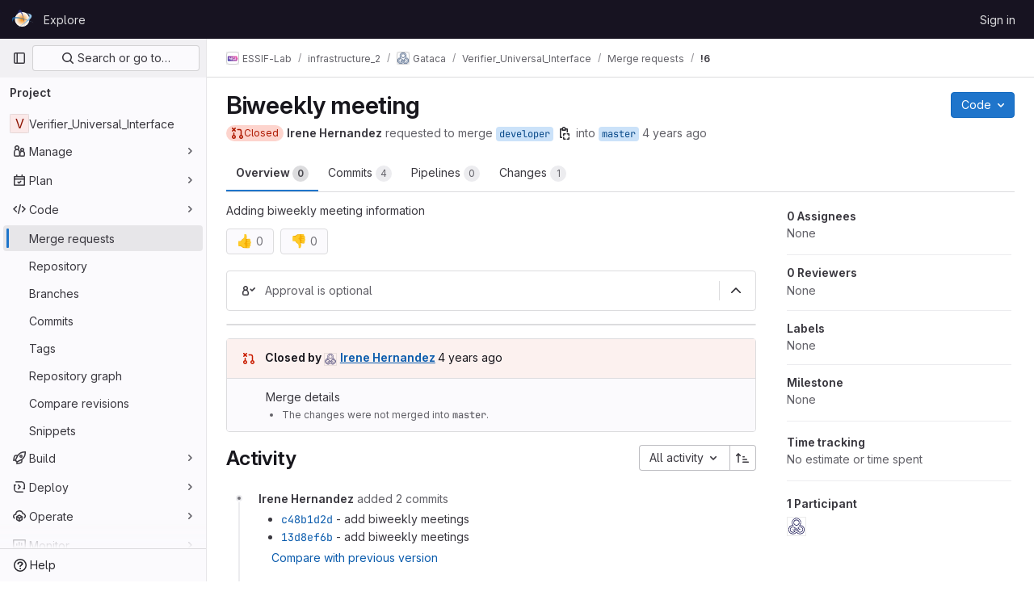

--- FILE ---
content_type: application/javascript
request_url: https://gitlab.grnet.gr/assets/webpack/101.8056963a.chunk.js
body_size: 6016
content:
(this.webpackJsonp=this.webpackJsonp||[]).push([[101],{"2B/a":function(t,e,a){"use strict";a.d(e,"a",(function(){return l}));a("RFHG"),a("z6RN"),a("xuo1");const n={success:{start:"%{success_start}",end:"%{success_end}"},danger:{start:"%{danger_start}",end:"%{danger_end}"},critical:{start:"%{critical_start}",end:"%{critical_end}"},same:{start:"%{same_start}",end:"%{same_end}"},strong:{start:"%{strong_start}",end:"%{strong_end}"},small:{start:"%{small_start}",end:"%{small_end}"}},r=function(t){return n[t].start},o={[r("success")]:'<span class="gl-font-bold gl-text-success">',[r("danger")]:'<span class="gl-font-bold gl-text-danger">',[r("critical")]:'<span class="gl-font-bold gl-text-red-800">',[r("same")]:'<span class="gl-font-bold gl-text-subtle">',[r("strong")]:'<span class="gl-font-bold">',[r("small")]:'<span class="gl-text-sm gl-text-subtle">'},i=function(t){return document.createElement("div").appendChild(document.createTextNode(t)).parentNode.innerHTML},s=function(t){return t.replace(new RegExp(`(${Object.values(n).reduce((function(t,e){return[...t,...Object.values(e)]}),[]).join("|")})`,"gi"),(function(t){const e=o[t];return!e&&t.endsWith("_end}")?"</span>":e})).replace(/%{([a-z]|_)+}/g,"")},l=function(t){return"string"==typeof t?s(i(t)):"object"==typeof t&&"string"==typeof t.text&&"string"==typeof t.href?s(`${t.prependText?i(t.prependText)+" ":""}<a class="gl-underline" href="${t.href}">${i(t.text)}</a>`):null}},HOYf:function(t,e,a){"use strict";var n=a("4lAS"),r=a("A7K0"),o=a("/lV4"),i=a("Mp8J"),s={name:"HelpPopover",components:{GlButton:n.a,GlPopover:r.a},directives:{SafeHtml:i.a},props:{options:{type:Object,required:!1,default:function(){return{}}},icon:{type:String,required:!1,default:"question-o"},triggerClass:{type:[String,Array,Object],required:!1,default:""},ariaLabel:{type:String,required:!1,default:Object(o.a)("Help")}},methods:{targetFn(){var t;return null===(t=this.$refs.popoverTrigger)||void 0===t?void 0:t.$el}}},l=a("tBpV"),d=Object(l.a)(s,(function(){var t=this,e=t._self._c;return e("span",[e("gl-button",{ref:"popoverTrigger",class:t.triggerClass,attrs:{variant:"link",icon:t.icon,"aria-label":t.ariaLabel}}),t._v(" "),e("gl-popover",t._b({attrs:{target:t.targetFn},scopedSlots:t._u([t.options.title?{key:"title",fn:function(){return[e("span",{directives:[{name:"safe-html",rawName:"v-safe-html",value:t.options.title,expression:"options.title"}]})]},proxy:!0}:null,{key:"default",fn:function(){return[e("div",{directives:[{name:"safe-html",rawName:"v-safe-html",value:t.options.content,expression:"options.content"}]})]},proxy:!0},t._l(Object.keys(t.$slots),(function(e){return{key:e,fn:function(){return[t._t(e)]},proxy:!0}}))],null,!0)},"gl-popover",t.options,!1))],1)}),[],!1,null,null,null);e.a=d.exports},OhbV:function(t,e,a){"use strict";a("3UXl"),a("iyoE");var n=a("4lAS"),r=a("Bo17"),o=a("s1D3"),i=a("FkSe"),s=a("lHJB"),l={components:{GlButton:n.a,GlDisclosureDropdown:r.a,GlIcon:o.a,GlLoadingIcon:i.a},directives:{GlTooltip:s.a},props:{widget:{type:String,required:!1,default:""},tertiaryButtons:{type:Array,required:!0}},data:()=>({timeout:null,updatingTooltip:!1}),computed:{dropdownItems(){var t=this;return this.tertiaryButtons.map((function(e){return{text:e.text,href:e.href,action:function(){return t.onClickAction(e)},icon:e.icon||e.iconName,loading:e.loading,extraAttrs:{dataClipboardText:e.dataClipboardText,dataMethod:e.dataMethod,target:e.target,disabled:e.disabled}}}))}},methods:{onClickAction(t,e=null){var a=this;this.$emit("clickedAction",t),t.onClick&&t.onClick(t,e),t.tooltipOnClick&&(this.updatingTooltip=!0,this.$root.$emit("bv::show::tooltip",t.id),clearTimeout(this.timeout),this.timeout=setTimeout((function(){a.updatingTooltip=!1,a.$root.$emit("bv::hide::tooltip",t.id)}),1e3))},setTooltip(t){return this.updatingTooltip&&t.tooltipOnClick?t.tooltipOnClick:t.tooltipText}}},d=a("tBpV"),c=Object(d.a)(l,(function(){var t=this,e=t._self._c;return e("div",{staticClass:"gl-flex gl-items-start"},[e("gl-disclosure-dropdown",{staticClass:"gl-block md:!gl-hidden",attrs:{items:t.dropdownItems,icon:"ellipsis_v","no-caret":"",category:"tertiary",placement:"bottom-end","text-sr-only":"",size:"small","toggle-class":"!gl-p-2"},scopedSlots:t._u([{key:"list-item",fn:function({item:a}){return[e("span",{staticClass:"gl-flex gl-items-center gl-justify-between"},[t._v("\n        "+t._s(a.text)+"\n        "),a.loading?e("gl-loading-icon",{attrs:{size:"sm"}}):a.icon?e("gl-icon",{attrs:{name:a.icon}}):t._e()],1)]}}])}),t._v(" "),t._l(t.tertiaryButtons,(function(a,n){return e("gl-button",{directives:[{name:"gl-tooltip",rawName:"v-gl-tooltip.hover",modifiers:{hover:!0}}],key:n,staticClass:"gl-float-left gl-hidden md:gl-inline-flex",class:[{"gl-mr-3":n!==t.tertiaryButtons.length-1},a.class],attrs:{id:a.id,title:t.setTooltip(a),href:a.href,target:a.target,"data-clipboard-text":a.dataClipboardText,"data-method":a.dataMethod,icon:a.icon||a.iconName,"data-testid":a.testId||"extension-actions-button",variant:a.variant||"confirm",loading:a.loading,disabled:a.loading,category:"tertiary",size:"small"},on:{click:function(e){return t.onClickAction(a,e)}}},[a.text?[t._v("\n      "+t._s(a.text)+"\n    ")]:t._e()],2)}))],2)}),[],!1,null,null,null);e.a=c.exports},W8mj:function(t,e,a){"use strict";var n=a("wCL9"),r=a.n(n),o=(a("3UXl"),a("iyoE"),a("MV2A")),i=a("4lAS"),s=a("FkSe"),l=a("lHJB"),d=a("7F3p"),c=a("NmEs"),u=a("8Igx"),p=a("sHIo"),g=a("Mp8J"),m=a("/lV4"),h=a("hqF9"),v=a("3twG"),f=a("HOYf"),b=a("IwOe"),y=a("xPR0"),x=a("2B/a"),_=a("ygVz");function C(t){const e=t.replace(/^Widget/,"");return(e.charAt(0).toLowerCase()+e.slice(1)).replace(/(CE|EE)$/,"")}function S(t){return t.replace(/([A-Z])/g,"_$1").toLowerCase()}var w=a("kJpN"),T=a("Lzak"),k=a("OhbV"),A={name:"DynamicContent",components:{GlBadge:T.a,GlLink:o.a,Actions:k.a,ContentRow:w.a},directives:{SafeHtml:g.a,GlTooltip:l.a},props:{data:{type:Object,required:!0},widgetName:{type:String,required:!0},level:{type:Number,required:!1,default:2},rowIndex:{type:Number,required:!1,default:-1}},computed:{statusIcon(){var t;return(null===(t=this.data.icon)||void 0===t?void 0:t.name)||void 0},generatedText(){return Object(x.a)(this.data.text)},generatedSubtext(){return Object(x.a)(this.data.subtext)},generatedSupportingText(){return Object(x.a)(this.data.supportingText)},shouldShowThirdLevel(){var t;return(null===(t=this.data.children)||void 0===t?void 0:t.length)>0&&2===this.level},hasActionButtons(){var t;return(null===(t=this.data.actions)||void 0===t?void 0:t.length)>0}},methods:{onClickedAction(t){this.$emit("clickedAction",t)}}},O=a("tBpV"),E=Object(O.a)(A,(function(){var t=this,e=t._self._c;return e("content-row",{class:{"gl-border-t-0":0===t.rowIndex,"gl-items-start":t.data.supportingText,"gl-items-baseline":!t.data.supportingText},attrs:{level:t.level,"status-icon-name":t.statusIcon,"widget-name":t.widgetName,header:t.data.header,"help-popover":t.data.helpPopover},scopedSlots:t._u([{key:"body",fn:function(){return[e("div",{staticClass:"gl-flex gl-w-full gl-flex-col"},[e("div",{staticClass:"gl-flex gl-grow"},[e("div",{staticClass:"gl-flex gl-grow gl-items-baseline"},[e("div",[e("p",{directives:[{name:"gl-tooltip",rawName:"v-gl-tooltip",value:{title:t.data.tooltipText,boundary:"viewport"},expression:"{ title: data.tooltipText, boundary: 'viewport' }"},{name:"safe-html",rawName:"v-safe-html",value:t.generatedText,expression:"generatedText"}],staticClass:"gl-mb-0 gl-mr-1"}),t._v(" "),t.data.link?e("gl-link",{attrs:{href:t.data.link.href}},[t._v(t._s(t.data.link.text))]):t._e(),t._v(" "),t.data.supportingText?e("p",{directives:[{name:"safe-html",rawName:"v-safe-html",value:t.generatedSupportingText,expression:"generatedSupportingText"}],staticClass:"gl-mb-0"}):t._e()],1),t._v(" "),t.data.badge?e("gl-badge",{attrs:{variant:t.data.badge.variant||"info"}},[t._v("\n            "+t._s(t.data.badge.text)+"\n          ")]):t._e()],1),t._v(" "),t.hasActionButtons?e("actions",{staticClass:"gl-ml-auto gl-pl-3",attrs:{"tertiary-buttons":t.data.actions},on:{clickedAction:t.onClickedAction}}):t._e(),t._v(" "),t.data.subtext?e("p",{directives:[{name:"safe-html",rawName:"v-safe-html",value:t.generatedSubtext,expression:"generatedSubtext"}],staticClass:"gl-m-0 gl-text-sm"}):t._e()],1),t._v(" "),t.shouldShowThirdLevel?e("ul",{staticClass:"gl-m-0 gl-list-none gl-p-0"},t._l(t.data.children,(function(a,n){return e("li",{key:a.id||n},[e("dynamic-content",{attrs:{data:a,"widget-name":t.widgetName,level:3},on:{clickedAction:t.onClickedAction}})],1)})),0):t._e()])]},proxy:!0}])})}),[],!1,null,null,null).exports,N=a("GD71");const B="MR Widget: response object should contain status and headers object. Make sure to include that in your `fetchCollapsedData` and `fetchExpandedData` functions.",L="collapsed",j="expanded",I="status_icon";var P={MISSING_RESPONSE_HEADERS:B,LOADING_STATE_COLLAPSED:L,LOADING_STATE_EXPANDED:j,LOADING_STATE_STATUS_ICON:I,components:{ActionButtons:k.a,StatusIcon:N.a,GlLink:o.a,GlButton:i.a,GlLoadingIcon:s.a,ContentRow:w.a,DynamicContent:E,DynamicScroller:b.a,DynamicScrollerItem:b.b,HelpPopover:f.a,ReportListItem:function(){return a.e(1064).then(a.bind(null,"Vmdu"))}},directives:{GlTooltip:l.a,SafeHtml:g.a},mixins:[Object(p.a)()],inject:{reportsTabContent:{default:!1},reportsTabSidebar:{default:!1}},props:{loadingText:{type:String,required:!1,default:Object(m.a)("Loading")},loadingState:{type:String,required:!1,default:void 0,validator:function(t){return!t||[j,L,I].includes(t)}},errorText:{type:String,required:!1,default:Object(m.a)("Failed to load")},fetchCollapsedData:{type:Function,required:!1,default:void 0},fetchExpandedData:{type:Function,required:!1,default:void 0},summary:{type:Object,required:!1,default:void 0,validator:function(t){return Boolean(t.title)}},content:{type:Array,required:!1,default:void 0},multiPolling:{type:Boolean,required:!1,default:!1},statusIconName:{type:String,required:!1,default:"neutral",validator:function(t){return Object.keys(y.e).indexOf(t)>-1}},isCollapsible:{type:Boolean,required:!0},actionButtons:{type:Array,required:!1,default:function(){return[]}},widgetName:{type:String,required:!0,validator:function(t){return t.startsWith("Widget")}},telemetry:{type:Boolean,required:!1,default:!0},helpPopover:{type:Object,required:!1,default:null},hasError:{type:Boolean,required:!1,default:!1},label:{type:String,required:!1,default:null},path:{type:String,required:!1,default:null}},data(){return{isExpandedForTheFirstTime:!0,isCollapsed:!this.reportsTabContent,isLoadingCollapsedContent:!0,isLoadingExpandedContent:!1,summaryError:null,contentError:null,telemetryHub:null}},computed:{isSummaryLoading(){return this.isLoadingCollapsedContent||this.loadingState===L},shouldShowLoadingIcon(){return this.isSummaryLoading||this.loadingState===I},generatedSummary(){var t;return Object(x.a)((null===(t=this.summary)||void 0===t?void 0:t.title)||"")},generatedSubSummary(){var t;return Object(x.a)((null===(t=this.summary)||void 0===t?void 0:t.subtitle)||"")},collapseButtonLabel(){return Object(m.i)(this.isCollapsed?Object(m.a)("Show details"):Object(m.a)("Hide details"))},summaryStatusIcon(){return this.summaryError?this.$options.failedStatusIcon:this.statusIconName},hasActionButtons(){return this.actionButtons.length>0||Boolean(this.$scopedSlots["action-buttons"])},contentWithKeyField(){var t;return null===(t=this.content)||void 0===t?void 0:t.map((function(t,e){return{...t,id:t.id||e}}))},reportsTabActionButtons(){var t;return[{text:Object(m.a)("View report"),href:Object(v.A)((null===(t=window.gl)||void 0===t||null===(t=t.mrWidgetData)||void 0===t?void 0:t.reportsTabPath)||"",r()(this.widgetName.replace("Widget",""))),onClick(t,e){e.preventDefault(),window.history.replaceState(null,null,t.href),window.mrTabs.tabShown("reports")}}]},routeParams(){return this.path?{report:this.path}:{}}},watch:{hasError:{handler(t){this.summaryError=t?this.errorText:null},immediate:!0},isLoadingCollapsedContent(t){this.$emit("is-loading",t)}},created(){var t;this.telemetry&&(this.telemetryHub=(t=this.widgetName,{viewed(){_.a.trackEvent(y.G,{label:S(C(t))})},expanded({type:e}){_.a.trackEvent(y.d,{label:S(C(t))}),_.a.trackEvent(y.d,{label:S(C(t)),property:e})},fullReportClicked(){_.a.trackEvent(y.b,{label:S(C(t))})}}))},async mounted(){var t;this.isLoadingCollapsedContent=!0,null===(t=this.telemetryHub)||void 0===t||t.viewed(),this.reportsTabContent&&this.fetchExpandedContent();try{this.fetchCollapsedData&&await this.fetch(this.fetchCollapsedData)}catch{this.summaryError=this.errorText}this.isLoadingCollapsedContent=!1},methods:{onActionClick(t){var e;t.trackFullReportClicked&&(null===(e=this.telemetryHub)||void 0===e||e.fullReportClicked())},toggleCollapsed(){var t;(this.isCollapsed=!this.isCollapsed,this.isExpandedForTheFirstTime)&&(null===(t=this.telemetryHub)||void 0===t||t.expanded({type:this.summaryStatusIcon}),"function"==typeof this.fetchExpandedData&&(this.isExpandedForTheFirstTime=!1,this.fetchExpandedContent()));this.$emit("toggle",{expanded:!this.isCollapsed})},async fetchExpandedContent(){this.isLoadingExpandedContent=!0,this.contentError=null;try{await this.fetch(this.fetchExpandedData)}catch{this.contentError=this.errorText,this.isExpandedForTheFirstTime=!0,this.isCollapsed=!0}this.isLoadingExpandedContent=!1},fetch(t){const e=(this.multiPolling?t():[t]).map((function(t){return new Promise((function(e,a){new h.a({resource:{fetchData:function(){return t()}},method:"fetchData",successCallback:function(t){if(void 0===t.status||void 0===t.headers)throw Object(u.a)(B),new Error(B);Object(c.H)(t.headers)["POLL-INTERVAL"]||e(t.data)},errorCallback:function(t){d.b(t),a(t)}}).makeRequest()}))}));return Promise.all(e)}},failedStatusIcon:y.e.failed,i18n:{learnMore:Object(m.a)("Learn more")}},q=Object(O.a)(P,(function(){var t=this,e=t._self._c;return t.reportsTabSidebar?e("report-list-item",{staticClass:"gl-mb-3",attrs:{to:"report",params:t.routeParams,"status-icon":t.summaryStatusIcon,"is-loading":t.shouldShowLoadingIcon}},[t._v("\n  "+t._s(t.label)+"\n")]):e("section",{staticClass:"media-section",attrs:{"data-testid":"widget-extension"}},[t.reportsTabContent?t._e():e("div",{class:{"gl-pl-9":t.glFeatures.mrReportsTab,"gl-flex gl-px-5 gl-py-4 gl-pr-4":!t.reportsTabContent}},[e("status-icon",{attrs:{level:t.glFeatures.mrReportsTab?2:1,name:t.widgetName,"is-loading":t.shouldShowLoadingIcon,"icon-name":t.summaryStatusIcon}}),t._v(" "),e("div",{staticClass:"media-body gl-flex !gl-flex-row gl-self-center",attrs:{"data-testid":"widget-extension-top-level"}},[e("div",{staticClass:"gl-grow",attrs:{"data-testid":"widget-extension-top-level-summary"}},[t.summaryError?e("span",[t._v(t._s(t.summaryError))]):t._t("summary",(function(){return[e("div",{directives:[{name:"safe-html",rawName:"v-safe-html",value:t.isSummaryLoading?t.loadingText:t.generatedSummary,expression:"isSummaryLoading ? loadingText : generatedSummary"}]}),t._v(" "),!t.isSummaryLoading&&t.generatedSubSummary?e("div",{directives:[{name:"safe-html",rawName:"v-safe-html",value:t.generatedSubSummary,expression:"generatedSubSummary"}],staticClass:"gl-text-sm gl-text-subtle"}):t._e()]}))],2),t._v(" "),e("div",{staticClass:"gl-flex"},[t.helpPopover?e("help-popover",{class:{"gl-mr-3":t.hasActionButtons},attrs:{icon:"information-o",options:t.helpPopover.options}},[t.helpPopover.content?[t.helpPopover.content.text?e("p",{directives:[{name:"safe-html",rawName:"v-safe-html",value:t.helpPopover.content.text,expression:"helpPopover.content.text"}],staticClass:"gl-mb-0"}):t._e(),t._v(" "),t.helpPopover.content.learnMorePath?e("gl-link",{staticClass:"gl-text-sm",attrs:{href:t.helpPopover.content.learnMorePath,target:"_blank"}},[t._v(t._s(t.$options.i18n.learnMore))]):t._e()]:t._e()],2):t._e(),t._v(" "),t.glFeatures.mrReportsTab?e("div",[e("action-buttons",{attrs:{"tertiary-buttons":t.reportsTabActionButtons}})],1):t._t("action-buttons",(function(){return[t.actionButtons.length>0?e("action-buttons",{attrs:{"tertiary-buttons":t.actionButtons},on:{clickedAction:t.onActionClick}}):t._e()]}))],2),t._v(" "),t.glFeatures.mrReportsTab||!t.isCollapsible||t.isSummaryLoading?t._e():e("div",{staticClass:"gl-border-l gl-ml-3 gl-h-6 gl-border-l-section gl-pl-3"},[e("gl-button",{directives:[{name:"gl-tooltip",rawName:"v-gl-tooltip"}],attrs:{title:t.collapseButtonLabel,"aria-expanded":""+!t.isCollapsed,"aria-label":t.collapseButtonLabel,icon:t.isCollapsed?"chevron-lg-down":"chevron-lg-up",category:"tertiary","data-testid":"toggle-button",size:"small"},on:{click:t.toggleCollapsed}})],1)])],1),t._v(" "),!t.isCollapsed||t.contentError?e("div",{class:{"gl-border-t gl-relative gl-border-t-section gl-bg-subtle":!t.reportsTabContent},attrs:{"data-testid":"widget-extension-collapsed-section"}},[t.isLoadingExpandedContent?e("div",{staticClass:"gl-text-center",class:{"report-block-container":!t.reportsTabContent,"gl-py-5":t.reportsTabContent}},[e("gl-loading-icon",{attrs:{size:"sm",inline:""}}),t._v(" "+t._s(t.loadingText)+"\n    ")],1):e("div",{staticClass:"gl-flex gl-pl-5",class:{"gl-pr-5":t.$scopedSlots.content}},[t.contentError?e("content-row",{attrs:{level:2,"status-icon-name":t.$options.failedStatusIcon,"widget-name":t.widgetName},scopedSlots:t._u([{key:"body",fn:function(){return[t._v("\n          "+t._s(t.contentError)+"\n        ")]},proxy:!0}],null,!1,3245637521)}):e("div",{staticClass:"gl-w-full"},[t._t("content",(function(){return[t.contentWithKeyField?e("dynamic-scroller",{staticClass:"gl-pr-5",style:{maxHeight:t.reportsTabContent?null:"170px"},attrs:{items:t.contentWithKeyField,"min-item-size":32,"page-mode":t.glFeatures.mrReportsTab&&t.reportsTabContent,"data-testid":"dynamic-content-scroller"},scopedSlots:t._u([{key:"default",fn:function({item:a,index:n,active:r}){return[e("dynamic-scroller-item",{attrs:{item:a,active:r}},[e("dynamic-content",{key:a.id||n,attrs:{data:a,"widget-name":t.widgetName,level:2,"row-index":n,"data-testid":"extension-list-item"},on:{clickedAction:t.onActionClick}})],1)]}}],null,!1,1002707288)}):t._e()]}))],2)],1)]):t._e()])}),[],!1,null,null,null);e.a=q.exports},kJpN:function(t,e,a){"use strict";var n=a("MV2A"),r=a("/lV4"),o=a("HOYf"),i=a("Mp8J"),s=a("xPR0"),l=a("2B/a"),d=a("OhbV"),c={components:{StatusIcon:a("GD71").a,HelpPopover:o.a,GlLink:n.a,ActionButtons:d.a},directives:{SafeHtml:i.a},props:{level:{type:Number,required:!0,validator:function(t){return 2===t||3===t}},statusIconName:{type:String,required:!1,default:"",validator:function(t){return""===t||Object.keys(s.e).includes(t)}},widgetName:{type:String,required:!0},header:{type:[String,Array],required:!1,default:""},helpPopover:{type:Object,required:!1,default:null},actionButtons:{type:Array,required:!1,default:function(){return[]}}},computed:{generatedHeader(){return Object(l.a)(Array.isArray(this.header)?this.header[0]:this.header)},generatedSubheader(){return Array.isArray(this.header)&&this.header[1]?Object(l.a)(this.header[1]):""},shouldShowHeaderActions(){var t;return Boolean(this.helpPopover)||(null===(t=this.actionButtons)||void 0===t?void 0:t.length)>0},hasActionButtons(){return this.actionButtons.length>0}},methods:{hasHeader(){return Boolean(this.$scopedSlots.header||this.header||this.shouldShowHeaderActions)}},i18n:{learnMore:Object(r.a)("Learn more")}},u=a("tBpV"),p=Object(u.a)(c,(function(){var t=this,e=t._self._c;return e("div",{staticClass:"gl-flex",class:{"gl-border-t gl-border-t-section gl-py-3 gl-pl-7":2===t.level}},[t.statusIconName&&!t.header?e("status-icon",{attrs:{level:2,name:t.widgetName,"icon-name":t.statusIconName}}):t._e(),t._v(" "),e("div",{staticClass:"gl-w-full gl-min-w-0"},[t.hasHeader()?e("div",{staticClass:"gl-flex"},[t._t("header",(function(){return[e("div",{staticClass:"gl-mb-2"},[e("strong",{directives:[{name:"safe-html",rawName:"v-safe-html",value:t.generatedHeader,expression:"generatedHeader"}],staticClass:"gl-block"}),t.generatedSubheader?e("span",{directives:[{name:"safe-html",rawName:"v-safe-html",value:t.generatedSubheader,expression:"generatedSubheader"}],staticClass:"gl-block"}):t._e()])]})),t._v(" "),t.shouldShowHeaderActions?e("div",{staticClass:"gl-ml-auto gl-flex gl-items-baseline"},[t.helpPopover?e("help-popover",{class:{"gl-mr-3":t.hasActionButtons},attrs:{options:t.helpPopover.options,icon:"information-o"}},[t.helpPopover.content?[t.helpPopover.content.text?e("p",{directives:[{name:"safe-html",rawName:"v-safe-html",value:t.helpPopover.content.text,expression:"helpPopover.content.text"}],staticClass:"gl-mb-0"}):t._e(),t._v(" "),t.helpPopover.content.learnMorePath?e("gl-link",{staticClass:"gl-text-sm",attrs:{href:t.helpPopover.content.learnMorePath,target:"_blank"}},[t._v(t._s(t.$options.i18n.learnMore))]):t._e()]:t._e()],2):t._e(),t._v(" "),t.hasActionButtons?e("action-buttons",{attrs:{"tertiary-buttons":t.actionButtons}}):t._e()],1):t._e()],2):t._e(),t._v(" "),e("div",{staticClass:"gl-flex gl-items-baseline"},[t.statusIconName&&t.header?e("status-icon",{attrs:{level:2,name:t.widgetName,"icon-name":t.statusIconName}}):t._e(),t._v(" "),t._t("body")],2)])],1)}),[],!1,null,null,null);e.a=p.exports}}]);
//# sourceMappingURL=101.8056963a.chunk.js.map

--- FILE ---
content_type: application/javascript
request_url: https://gitlab.grnet.gr/assets/webpack/25.355f6a96.chunk.js
body_size: 4797
content:
(this.webpackJsonp=this.webpackJsonp||[]).push([[25,253],{"0ch9":function(n,e,t){"use strict";t.d(e,"k",(function(){return r})),t.d(e,"l",(function(){return u})),t.d(e,"z",(function(){return i})),t.d(e,"y",(function(){return o})),t.d(e,"x",(function(){return c})),t.d(e,"A",(function(){return a})),t.d(e,"B",(function(){return s})),t.d(e,"K",(function(){return d})),t.d(e,"L",(function(){return f})),t.d(e,"N",(function(){return l})),t.d(e,"M",(function(){return p})),t.d(e,"D",(function(){return m})),t.d(e,"C",(function(){return b})),t.d(e,"H",(function(){return g})),t.d(e,"G",(function(){return h})),t.d(e,"F",(function(){return j})),t.d(e,"E",(function(){return w})),t.d(e,"J",(function(){return v})),t.d(e,"I",(function(){return y})),t.d(e,"T",(function(){return k})),t.d(e,"S",(function(){return O})),t.d(e,"P",(function(){return E})),t.d(e,"R",(function(){return _})),t.d(e,"O",(function(){return C})),t.d(e,"U",(function(){return D})),t.d(e,"Q",(function(){return R})),t.d(e,"g",(function(){return S})),t.d(e,"f",(function(){return B})),t.d(e,"e",(function(){return N})),t.d(e,"h",(function(){return F})),t.d(e,"d",(function(){return I})),t.d(e,"j",(function(){return P})),t.d(e,"i",(function(){return x})),t.d(e,"o",(function(){return T})),t.d(e,"n",(function(){return L})),t.d(e,"p",(function(){return $})),t.d(e,"r",(function(){return A})),t.d(e,"q",(function(){return K})),t.d(e,"m",(function(){return U})),t.d(e,"u",(function(){return W})),t.d(e,"v",(function(){return G})),t.d(e,"t",(function(){return z})),t.d(e,"s",(function(){return V})),t.d(e,"w",(function(){return M})),t.d(e,"b",(function(){return q})),t.d(e,"c",(function(){return X})),t.d(e,"a",(function(){return H}));const r="mark",u="measure",i="snippet-view-app-start",o="snippet-edit-app-start",c="snippet-blobs-content-finished",a="snippet-blobs-content",s="webide-app-start",d="webide-file-clicked",f="webide-file-finished",l="webide-init-editor-start",p="webide-init-editor-finish",m="webide-getBranchData-start",b="webide-getBranchData-finish",g="webide-getFileData-start",h="webide-getFileData-finish",j="webide-getFiles-start",w="webide-getFiles-finish",v="webide-getProjectData-start",y="webide-getProjectData-finish",k="webide-file-loading-after-interaction",O="WebIDE: Project data",E="WebIDE: Branch data",_="WebIDE: File data",C="WebIDE: Before Vue app",D="WebIDE: Repo Editor",R="WebIDE: Fetch Files",S="mr-diffs-mark-file-tree-start",B="mr-diffs-mark-file-tree-end",N="mr-diffs-mark-diff-files-start",F="mr-diffs-mark-first-diff-file-shown",I="mr-diffs-mark-diff-files-end",P="mr-diffs-measure-file-tree-done",x="mr-diffs-measure-diff-files-done",T="pipelines-detail-links-mark-calculate-start",L="pipelines-detail-links-mark-calculate-end",$="Pipelines Detail Graph: Links Calculation",A="pipeline_graph_link_calculation_duration_seconds",K="pipeline_graph_links_total",U="pipeline_graph_links_per_job_ratio",W="blobviewer-load-viewer-start",G="blobviewer-switch-to-viewerr-start",z="blobviewer-load-viewer-finish",V="Repository File Viewer: loading the viewer",M="Repository File Viewer: switching the viewer",q="design-app-start",X="Design Management: Before the Vue app",H="Design Management: Single image preview"},"8gZ3":function(n,e,t){"use strict";t.d(e,"e",(function(){return i.i})),t.d(e,"a",(function(){return h})),t.d(e,"c",(function(){return j})),t.d(e,"d",(function(){return v})),t.d(e,"f",(function(){return k})),t.d(e,"g",(function(){return O})),t.d(e,"b",(function(){return E}));var r=t("Q33P"),u=t.n(r),i=(t("YSE1"),t("z6RN"),t("b+iX"),t("3UXl"),t("iyoE"),t("FxFN")),o=t("puZj"),c=t("FAdU"),a=t("agW2"),s=t("ejAS"),d=t("D+x4"),f=t("/lV4"),l=t("0ch9"),p=t("lnTC"),m=t("2ibD");const b=function(n,e,t){Object(p.a)({mark:l.n,measures:[{name:l.p,start:l.o}]}),window.requestAnimationFrame((function(){var r;const u=null===(r=window.performance.getEntriesByName(l.p)[0])||void 0===r?void 0:r.duration;if(!u)return;const i={histograms:[{name:l.r,value:u/1e3},{name:l.q,value:n},{name:l.m,value:n/e}]};var c,a;a=i,(c=t)&&m.a.post(c,a).catch((function(n){Object(o.a)("links_inner_perf","error: "+n)}))}))},g=function(n,e){return{...e,multiproject:n!==e.project.fullPath}},h=function(n,e,t){const r=Boolean(t);r&&Object(p.a)({mark:l.o});let u=null;try{u=Object(c.c)(n),r&&b(u.linksData.length,u.numGroups,t)}catch(n){Object(o.a)(e,n)}return u},j=function(n){return Object(i.d)("verify/ci/pipeline-graph",n)},w=function(n){const{locations:e=[],message:t="",path:r=[]}=n;return`\n    ${t}.\n    Locations: ${e.flatMap((function(n){return Object.entries(n)})).flat(2).join(" ")}.\n    Path: ${r.join(", ")}.\n  `},v=function(n){const{gqlError:e,graphQLErrors:t,networkError:r,message:i}=n;return u()(t)?u()(e)?u()(r)?i:"Network error: "+r.message:w(e):t.map((function(n){return w(n)})).join("; ")},y=function(n){return{...n,id:Object(i.e)(n.id)}},k=function(n,e){var t;if(null==e||null===(t=e.project)||void 0===t||!t.pipeline)return null;const{pipeline:r}=e.project,{upstream:u,downstream:o,stages:{nodes:c}}=r,{stages:s,lookup:d}=Object(a.b)(c);return{...r,id:Object(i.e)(r.id),stages:s,stagesLookup:d,upstream:u?[u].map(g.bind(null,n)).map(y):[],downstream:o?o.nodes.map(g.bind(null,n)).map(y):[]}},O=function(n){var e;return(null===(e=n.graphqlResourceEtag)||void 0===e?void 0:e.length)>0},E=function(n,e){return Object(s.a)(null,{title:Object(f.i)(Object(f.h)("PipelineGraph|Are you sure you want to run %{jobName}?"),{jobName:Object(d.b)(n)}),modalHtmlMessage:`\n      <p>${Object(f.i)(Object(f.a)("Custom confirmation message: %{message}"),{message:Object(d.b)(e)})}</p>\n      <p>${Object(f.h)("PipelineGraph|Do you want to continue?")}</p>\n    `,primaryBtnText:Object(f.i)(Object(f.a)("Yes, run %{jobName}"),{jobName:Object(d.b)(n)})})}},FAdU:function(n,e,t){"use strict";t.d(e,"d",(function(){return d})),t.d(e,"c",(function(){return f})),t.d(e,"a",(function(){return l})),t.d(e,"b",(function(){return p}));var r=t("htNe"),u=t.n(r),i=(t("3UXl"),t("iyoE"),t("RFHG"),t("z6RN"),t("xuo1"),t("v2fZ"),t("UezY"),t("hG7+"),t("YSE1"),t("b+iX"),t("nBLE")),o=t("P6NT"),c=t("KaiL");const a=function(n,e,t){return t.findIndex((function(e){return e.source===n.source&&e.target===n.target}))===e},s=function(n,e){const t=n.map((function(n){var t;return(null===(t=e[n])||void 0===t?void 0:t.needs)||""})).flat().filter(Boolean).filter(a);return t.length?[...t,...s(t,e)]:[]},d=function(n,{needsKey:e=i.h}={}){const t=Object(c.b)(n,{needsKey:e}),r=function(n,e,{needsKey:t=i.h}={}){return n.map((function({jobs:n,name:r}){return n.map((function(n){return(n[t]||[]).reduce((function(n,t){var u;return null!==(u=e[t])&&void 0!==u&&u.name&&n.push({source:e[t].name,target:r,value:10}),n}),[])}))})).flat(2)}(n,t,{needsKey:e});return{nodes:n,links:function(n,e){return n.filter((function({target:n,source:t}){const r=e[n].needs.filter((function(n){return n!==t}));return!s(r,e).includes(t)}))}(r.filter(a),t)}},f=function({stages:n}){const e=n.flatMap((function({groups:n}){return n})),t=d(e),r=d(e,{needsKey:i.f}),u=Object(o.a)()(r).nodes.reduce((function(n,{layer:e,name:t}){return n[e]||(n[e]=[]),n[e].push(t),n}),[]);return{linksData:t.links,numGroups:e.length,pipelineLayers:u}},l=u()((function({stages:n,stagesLookup:e},t){return t.map((function(t,r){return{name:"",id:"layer-"+r,status:{action:null},groups:t.map((function(t){var r;const{stageIdx:u,groupIdx:i}=e[t];return null===(r=n[u])||void 0===r||null===(r=r.groups)||void 0===r?void 0:r[i]})).filter(Boolean)}}))})),p=function(n=[]){return n.filter((function(n){var e,t;return n.source_job?!(null!=n&&null!==(t=n.source_job)&&void 0!==t&&t.retried):!(null!=n&&null!==(e=n.sourceJob)&&void 0!==e&&e.retried)}))}},KaiL:function(n,e,t){"use strict";t.d(e,"b",(function(){return c})),t.d(e,"g",(function(){return a})),t.d(e,"a",(function(){return s})),t.d(e,"c",(function(){return d})),t.d(e,"d",(function(){return f})),t.d(e,"e",(function(){return l})),t.d(e,"f",(function(){return p}));var r=t("osXd"),u=t.n(r),i=(t("RFHG"),t("z6RN"),t("xuo1"),t("3UXl"),t("iyoE"),t("ZzK0"),t("BzOf"),t("YSE1"),t("b+iX"),t("dHQd"),t("yoDG"),t("KeS/"),t("tWNI"),t("8d6S"),t("VwWG"),t("IYHS"),t("rIA9"),t("MViX"),t("zglm"),t("GDOA"),t("hlbI"),t("a0mT"),t("u3H1"),t("ta8/"),t("IKCR"),t("nmTw"),t("W2kU"),t("58fc"),t("7dtT"),t("Rhav"),t("uhEP"),t("eppl"),t("3twG")),o=t("nBLE");const c=function(n,{needsKey:e=o.h}={}){return n.reduce((function(n,t){const r={...t,needs:t.jobs.map((function(n){return n[e]||[]})).flat()};return t.jobs.forEach((function(e){n[e.name]=r})),n[t.name]=r,n}),{})},a=function(n){return u()(n,(function(n,e){return o.j.includes(e)&&n}))},s=function(n=[]){const e=n.flatMap((function({groups:n}){return n}));return c(e)},d=function(n={}){return Object.keys(n).reduce((function(e,t){const r=function(t){var u;return null!==(u=n[t])&&void 0!==u&&u.needs?n[t].needs.reduce((function(t,u){var i;if(!n[u])return t;const o=null!==(i=e[u])&&void 0!==i?i:r(u),c=n[u];return c.size>1?[...t,u,c.name,o]:[...t,u,o]}),[]).flat(1/0):[]},u=Array.from(new Set(r(t)));return{...e,[t]:u}}),{})},f=function(n){const e=Object(i.D)(n),[t]=e.match(/\w*$/);return t&&o.r.includes(t)?t:""===t?o.o:null},l=function(n,e){return`${n}pipelines/id/${e}`},p=function(n,e){return`${n}/stages/id/${e}`}},P6NT:function(n,e,t){"use strict";t.d(e,"a",(function(){return i})),t.d(e,"b",(function(){return o}));t("3UXl"),t("iyoE");var r=t("LVcV"),u=t("MODJ");const i=function({width:n=10,height:e=10,nodeWidth:t=10,nodePadding:r=10,paddingForLabels:i=1}={}){const o=Object(u.a)().nodeId((function({name:n}){return n})).nodeAlign(u.d).nodeWidth(t).nodePadding(r).extent([[i,i],[n-i,e-i]]);return function({nodes:n,links:e}){return o({nodes:n.map((function(n){return{...n}})),links:e.map((function(n){return{...n}}))})}},o=function(n,e,t=""){const u=document.getElementById(e);return n.map((function(n){const e=r.a(),i=n.source,o=n.target,c=`${i}${t}`,a=`${o}${t}`,s=document.getElementById(c),d=document.getElementById(a),f=s.getBoundingClientRect(),l=d.getBoundingClientRect(),p=u.getBoundingClientRect(),m=parseFloat(window.getComputedStyle(u,null).getPropertyValue("padding-left")||0),b=parseFloat(window.getComputedStyle(u,null).getPropertyValue("padding-top")||0),g=f.right-p.x-m,h=f.top-p.y-b+f.height/2,j=l.x-p.x-m,w=l.y-p.y-b+f.height/2,v=f.left-p.x-m,y=v===j?v:g;e.moveTo(y,h);const k=j-100,O=k+(j-k)/2;return k>y&&e.lineTo(k,h),e.bezierCurveTo(O,h,O,w,j,w),{...n,source:i,target:o,ref:(E=i,_=o,`${E}-${_}`),path:e.toString()};var E,_}))}},agW2:function(n,e,t){"use strict";t.d(e,"a",(function(){return c})),t.d(e,"b",(function(){return o}));t("3UXl"),t("iyoE");var r=t("puZj"),u=t("nBLE");const i=function(n,e,t="name"){return n.length<1&&Object(r.a)("unwrapping_utils","undefined_job_hunt, array empty from backend"),n.map((function(n){return n[e]?{...n,[e]:n[e].nodes.map((function(n){return n[t]||""}))}:n}))},o=function(n){const e=n.map((function(n,e){const{groups:{nodes:t}}=n,r=t.map((function(e){return e.stageName=n.name,e}));return{node:{...n,groups:r},lookup:{stageIdx:e}}}));const t={};return{stages:e.map((function({node:n,lookup:e}){const{groups:r}=n,o=r.map((function(n,r){const o=function(n){const e=i(n,u.f);return i(e,u.h)}(n.jobs.nodes);return t[n.name]={...e,groupIdx:r},{...n,jobs:o}}));return{...n,groups:o}})),lookup:t}},c=function(n){return o(n).stages}},kooW:function(n,e,t){"use strict";t.d(e,"s",(function(){return u})),t.d(e,"c",(function(){return i})),t.d(e,"a",(function(){return o})),t.d(e,"b",(function(){return c})),t.d(e,"e",(function(){return a})),t.d(e,"h",(function(){return s})),t.d(e,"g",(function(){return d})),t.d(e,"d",(function(){return f})),t.d(e,"k",(function(){return l})),t.d(e,"i",(function(){return p})),t.d(e,"q",(function(){return m})),t.d(e,"l",(function(){return b})),t.d(e,"m",(function(){return g})),t.d(e,"p",(function(){return h})),t.d(e,"r",(function(){return j})),t.d(e,"o",(function(){return w})),t.d(e,"n",(function(){return v})),t.d(e,"f",(function(){return y})),t.d(e,"j",(function(){return k}));var r=t("/lV4");const u="forward-deployment-failure",i=Object(r.a)("Retry all failed or cancelled jobs"),o=Object(r.a)("Cancel the running pipeline"),c=Object(r.a)("Delete the pipeline"),a="tag",s={jobMutationErrorText:Object(r.a)("There was an error running the job. Please try again."),jobQueryErrorText:Object(r.a)("There was an error fetching the job.")},d={TAG:"tag",MR:"merge-request",BRANCH:"branch",RETRY:"retry",SUCCESS:"success"},f="failed",l="passed",p="manual",m="SUCCESS",b="id",g="iid",h=Object(r.h)("Pipeline|Raw text search is not currently supported. Please use the available search tokens."),j={table:"pipelines_table_component",tabs:"pipelines_filter_tabs",search:"pipelines_filtered_search",failed:"pipeline_failed_jobs_tab",tests:"pipeline_tests_tab",listbox:"pipeline_id_iid_listbox"},w=8e3,v=1.2,y=24e4,k=7},lnTC:function(n,e,t){"use strict";t.d(e,"a",(function(){return r}));t("ZzK0"),t("z6RN"),t("BzOf");const r=function({mark:n,measures:e=[]}={}){window.requestAnimationFrame((function(){n&&!performance.getEntriesByName(n).length&&performance.mark(n),e.forEach((function(n){performance.measure(n.name,n.start,n.end)}))}))}},nBLE:function(n,e,t){"use strict";t.d(e,"a",(function(){return u})),t.d(e,"j",(function(){return i})),t.d(e,"h",(function(){return o})),t.d(e,"f",(function(){return c})),t.d(e,"q",(function(){return a})),t.d(e,"b",(function(){return s})),t.d(e,"d",(function(){return d})),t.d(e,"e",(function(){return f})),t.d(e,"g",(function(){return l})),t.d(e,"i",(function(){return p})),t.d(e,"o",(function(){return m})),t.d(e,"m",(function(){return b})),t.d(e,"l",(function(){return g})),t.d(e,"p",(function(){return h})),t.d(e,"n",(function(){return j})),t.d(e,"r",(function(){return w})),t.d(e,"k",(function(){return v})),t.d(e,"c",(function(){return y}));var r=t("/lV4");const u="CANCEL_REQUEST",i=["username","ref","status","source"],o="needs",c="previousStageJobsOrNeeds",a={FAILED:"failed",SKIPPED:"skipped",SUCCESS:"success",ERROR:"error",UNKNOWN:"unknown"},s="default",d="delete_pipeline_failure",f="draw_failure",l="load_failure",p="post_failure",m="graph",b="builds",g="failures",h="test_report",j="manual_variables",w=[b,g,h,"security","licenses","codequality_report",j],v=Object(r.h)("Pipeline|Creating pipeline."),y=[{key:"name",label:Object(r.a)("Name"),columnClass:"gl-w-1/5"},{key:"stage",label:Object(r.a)("Stage"),columnClass:"gl-w-1/5"},{key:"failureMessage",label:Object(r.a)("Failure"),columnClass:"gl-w-2/5"},{key:"actions",label:"",tdClass:"gl-text-right",columnClass:"gl-w-1/5"}]},puZj:function(n,e,t){"use strict";t.d(e,"a",(function(){return u}));var r=t("7F3p");const u=function(n,e){r.b(e,{tags:{component:n}})}}}]);
//# sourceMappingURL=25.355f6a96.chunk.js.map